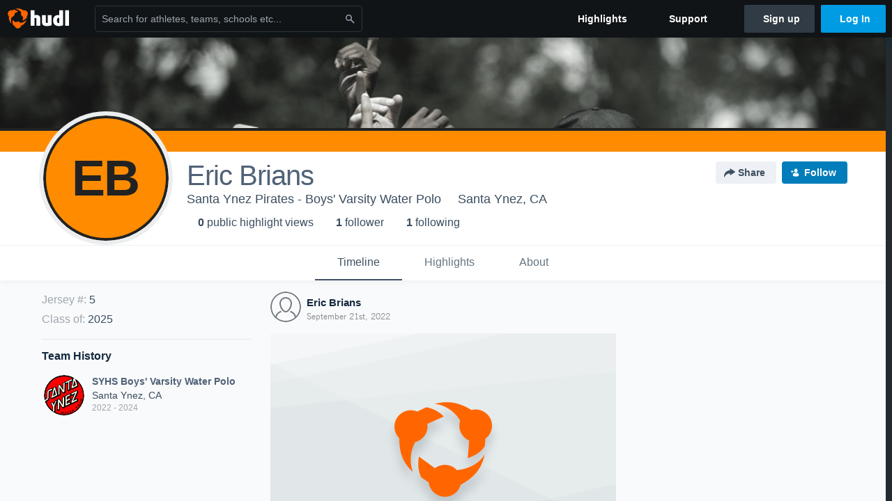

--- FILE ---
content_type: text/html; charset=utf-8
request_url: https://www.google.com/recaptcha/api2/aframe
body_size: 267
content:
<!DOCTYPE HTML><html><head><meta http-equiv="content-type" content="text/html; charset=UTF-8"></head><body><script nonce="vGWkoYDXe1_cnvvP5p-iGQ">/** Anti-fraud and anti-abuse applications only. See google.com/recaptcha */ try{var clients={'sodar':'https://pagead2.googlesyndication.com/pagead/sodar?'};window.addEventListener("message",function(a){try{if(a.source===window.parent){var b=JSON.parse(a.data);var c=clients[b['id']];if(c){var d=document.createElement('img');d.src=c+b['params']+'&rc='+(localStorage.getItem("rc::a")?sessionStorage.getItem("rc::b"):"");window.document.body.appendChild(d);sessionStorage.setItem("rc::e",parseInt(sessionStorage.getItem("rc::e")||0)+1);localStorage.setItem("rc::h",'1769141699437');}}}catch(b){}});window.parent.postMessage("_grecaptcha_ready", "*");}catch(b){}</script></body></html>